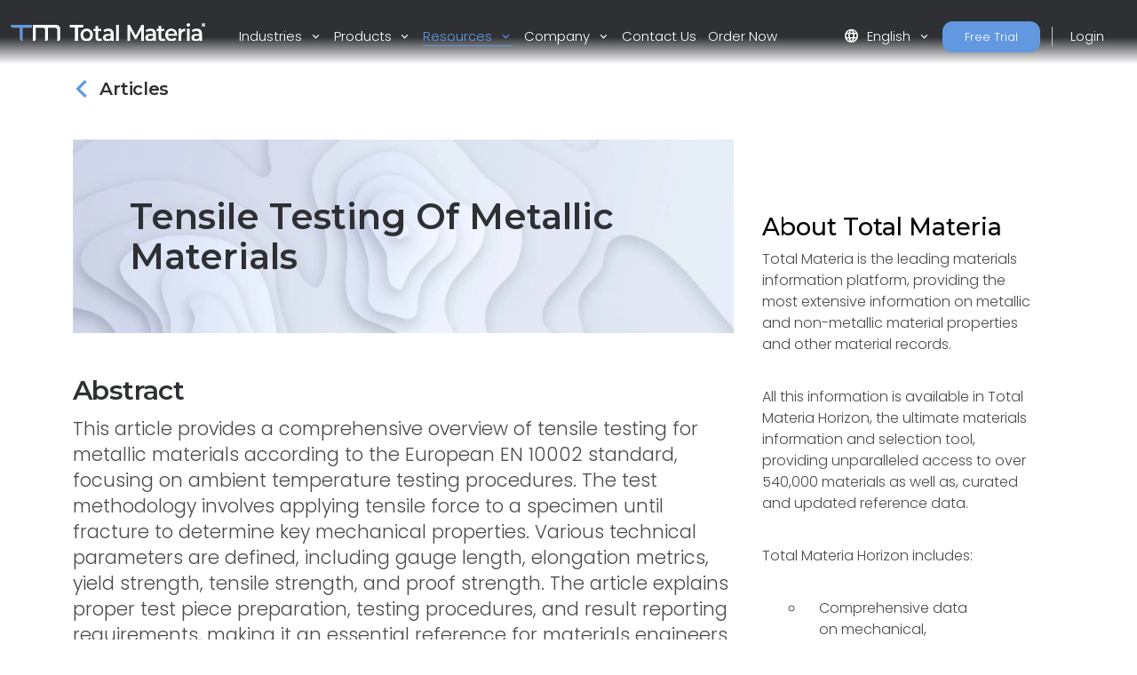

--- FILE ---
content_type: text/html; charset=utf-8
request_url: https://www.totalmateria.com/en-us/articles/tensile-testing-of-metallic-materials0/
body_size: 17717
content:
<!DOCTYPE html>
<head>
    <meta charset="UTF-8">
    <meta name="viewport" content="width=device-width, initial-scale=1, maximum-scale=1" />
    <link rel="apple-touch-icon" sizes="57x57" href="/img/favicon/totalmateria.ico/apple-icon-57x57.png" />
    <link rel="apple-touch-icon" sizes="60x60" href="/img/favicon/totalmateria.ico/apple-icon-60x60.png" />
    <link rel="apple-touch-icon" sizes="72x72" href="/img/favicon/totalmateria.ico/apple-icon-72x72.png" />
    <link rel="apple-touch-icon" sizes="76x76" href="/img/favicon/totalmateria.ico/apple-icon-76x76.png" />
    <link rel="apple-touch-icon" sizes="114x114" href="/img/favicon/totalmateria.ico/apple-icon-114x114.png" />
    <link rel="apple-touch-icon" sizes="120x120" href="/img/favicon/totalmateria.ico/apple-icon-120x120.png" />
    <link rel="apple-touch-icon" sizes="144x144" href="/img/favicon/greenline.ico/apple-icon-144x144.png" />
    <link rel="apple-touch-icon" sizes="152x152" href="/img/favicon/totalmateria.ico/apple-icon-152x152.png" />
    <link rel="apple-touch-icon" sizes="180x180" href="/img/favicon/totalmateria.ico/apple-icon-180x180.png" />
    <link rel="icon" type="image/png" sizes="192x192" href="/img/favicon/totalmateria.ico/android-icon-192x192.png" />
    <link rel="icon" type="image/png" sizes="32x32" href="/img/favicon/totalmateria.ico/favicon-32x32.png" />
    <link rel="icon" type="image/png" sizes="96x96" href="/img/favicon/totalmateria.ico/favicon-96x96.png" />
    <link rel="icon" type="image/png" sizes="16x16" href="/img/favicon/totalmateria.ico/favicon-16x16.png" />
    <link rel="manifest" href="/img/favicon/totalmateria.ico/manifest.json" />
    <title>tensile testing of metallic materials | Total Materia</title>
    <meta name="description" content="Explore the European EN 10002 standard for tensile testing of metallic materials, including terms, definitions, and designations for tests conducted at ambient temperature." />
        <meta name="keywords" content=" Tensile Testing, Metallic Materials, European EN 10002 Standard, Ambient Temperature, Mechanical Properties." />
    <meta name="msapplication-TileColor" content="#ffffff" />
    <meta name="msapplication-TileImage" content="/img/favicon/totalmateria.ico/ms-icon-144x144.png" />
    <meta name="theme-color" content="#ffffff" />
    <link rel="preconnect" href="https://fonts.googleapis.com">
    <link rel="preconnect" crossorigin href="https://fonts.gstatic.com">
    <link rel="stylesheet" href="https://fonts.googleapis.com/css2?family=Material&#x2B;Symbols&#x2B;Outlined" />
    <link rel="stylesheet" href="https://fonts.googleapis.com/css2?family=Montserrat:wght@200;400;500;600;700&amp;family=Poppins:wght@300;400;500;600&amp;display=swap">
    <link rel="stylesheet" href="https://cdnjs.cloudflare.com/ajax/libs/font-awesome/6.1.0/css/all.min.css">
    <link rel="stylesheet" href="/css/font-awesome.css" />
    <link rel="stylesheet" href="/css/aos.css" />
    <link rel="stylesheet" href="/css/tm-icons.css" />
    <link rel="stylesheet" href="/css/theme.css" />
    <link rel="stylesheet" defer href="https://cdnjs.cloudflare.com/ajax/libs/magnific-popup.js/1.1.0/magnific-popup.min.css">
    <script defer src="https://cdnjs.cloudflare.com/ajax/libs/magnific-popup.js/1.1.0/jquery.magnific-popup.min.js"></script>
    <!-- Data Layer Implementation -->
    <script>
        window.dataLayer = window.dataLayer || [{
            page: {
                info: getCurrentPageInfo()
            }
        }];

        function getCurrentPageInfo() {
            const culture = "en-US";
            const env = "Production";
            const baseUrl = "https://www.totalmateria.com";
            const shouldUseDynamicValues = "False" === "True";

            let canonicalUrl = "";
            let canonicalPath = "";

            try {
                if (shouldUseDynamicValues) {
                    const currentUrl = window.location.href;
                    const urlParts = currentUrl.split('/');

                    const domainIndex = 2;
                    const pathStartIndex = domainIndex + 1;

                    urlParts[0] = 'https:';
                    urlParts[domainIndex] = 'www.totalmateria.com';

                    if (pathStartIndex < urlParts.length) {
                        urlParts[pathStartIndex] = 'en-us';
                    } else {
                        urlParts.push('en-us');
                    }

                    canonicalUrl = urlParts.join('/');
                    canonicalPath = '/' + urlParts.slice(pathStartIndex).join('/');
                } else {
                    canonicalUrl = "https://webapp-tm-website-us.azurewebsites.net/en-us/articles/tensile-testing-of-metallic-materials0/";
                    if (canonicalUrl) {
                        const url = new URL(canonicalUrl);
                        const pathname = url.pathname;

                        canonicalUrl = baseUrl + pathname + url.search + url.hash;
                        const parts = pathname.split('/');
                        if (parts.length > 2 && parts[1].toLowerCase().includes('-')) {
                            canonicalPath = '/' + parts.slice(2).join('/');
                        }
                    }
                }
            } catch (e) {
                console.error('Error processing URL:', e);
            }

            return {
                language_version: culture,
                category_1: getPageCategory(),
                test_variant: getPageVariant(),
                canonical_url: canonicalUrl,
                canonical_path: canonicalPath,
                environment: env
            };
        }

        function getPageVariant() {
            const analyticsMarker = "";
            if (analyticsMarker && analyticsMarker !== "") {              
                return analyticsMarker;
            }
            const contentTypeAlias = "articlePage";
            const match = contentTypeAlias.toLowerCase().match(/v(\d+)$/);
            return match ? match[1] : "-";
        }

        function getPageCategory() {
            const choosePageType = "";
            const contentName = "articlePage";

            if (choosePageType && choosePageType !== "null") {
                return choosePageType;
            }
            return contentName === "home" ? "homepage" : contentName;
        }

        function getElementDetails(element, eventType) {
            const baseUrl = "https://www.totalmateria.com";
            let targetUrl = "";
            let isExternal = false;

            if (element.hasAttribute('href')) {
                targetUrl = element.href;
                isExternal = !targetUrl.includes(window.location.hostname);

                if (!isExternal) {
                    try {
                        const url = new URL(targetUrl);
                        targetUrl = baseUrl + url.pathname + url.search + url.hash;
                    } catch (e) {
                        console.error('Error processing URL:', e);
                    }
                }
            } else {

                try {
                    const currentUrl = new URL(window.location.href);
                    targetUrl = baseUrl + currentUrl.pathname + currentUrl.search + currentUrl.hash;
                    isExternal = false;

                    if (element.hasAttribute('data-url')) {
                        targetUrl = element.getAttribute('data-url');
                        isExternal = !targetUrl.includes(window.location.hostname);

                        if (!isExternal) {
                            const url = new URL(targetUrl);
                            targetUrl = baseUrl + url.pathname + url.search + url.hash;
                        }
                    }
                } catch (e) {
                    console.error('Error processing URL:', e);
                    targetUrl = window.location.href;
                }
            }

            const section = element.closest('header') ? 'header' :
                element.closest('footer') ? 'footer' :
                element.closest('nav') ? 'navigation' : 'content';

            const elementText = element.innerText.trim()
                .replace('arrow_right_alt', '')
                .replace('chevron_right', '')
                .replace('sync_alt', '')
                .trim() || element.getAttribute('aria-label') || 'Unknown';

            window.dataLayer.push({
                event: eventType,
                element: {
                    section: section,
                    CTA: elementText,
                    target_url: targetUrl,
                    element_id: element.id || '',
                    external_url: isExternal
                }
            });
        }

        function getValidationErrors(form) {
            const invalidFields = Array.from(form.querySelectorAll(':invalid'));
            return invalidFields.map(field => {
                const fieldName = field.name || field.id || 'unknown';
                return field.validity.valueMissing ? `${fieldName}_emp` : `${fieldName}_inc`;
            }).join('|');
        }

        function getFormName(form) {
            if (form.querySelector('input[type="password"]') ||
                form.id.includes('login') ||
                form.className.includes('login')) {
                return 'login form';
            }

            if (form.id.includes('register') ||
                form.className.includes('register') ||
                form.className.includes('registration')) {
                return 'registration form';
            }

            return form.getAttribute('name') || form.id || 'unknown form';
        }

        function handleClick(event) {
            const clickedElement = event.target.closest('a, button, [role="tab"], .tab');
            if (clickedElement) {
                if (clickedElement.matches('[role="tab"], .tab')) {
                    getElementDetails(clickedElement, 'tab_click');
                } else if (clickedElement.matches('a')) {
                    getElementDetails(clickedElement, 'link_click');
                } else if (clickedElement.matches('button')) {
                    getElementDetails(clickedElement, 'button_click');
                }
            }
        }

        document.addEventListener('DOMContentLoaded', function() {

            document.addEventListener('click', handleClick);

            document.addEventListener('click', function(event) {
                const target = event.target;
                if (target.matches('input, select:not(.select2-hidden-accessible), textarea')) {
                    const form = target.closest('form');
                    if (form) {
                        window.dataLayer.push({
                            event: 'form_interaction',
                            form: {
                                name: getFormName(form),
                                field_name: target.name || target.id || 'unknown'
                            }
                        });
                    }
                }
            });

            if (window.jQuery) {
                $(document).on('select2:select select2:unselect', function(event) {
                    const selectElement = event.target;
                    const form = selectElement.closest('form');

                    if (form) {
                        window.dataLayer.push({
                            event: 'form_interaction',
                            form: {
                                name: getFormName(form),
                                field_name: selectElement.name || selectElement.id || 'unknown'
                            }
                        });
                    }
                });
            }

            document.addEventListener('submit', function(event) {
                const form = event.target;
                if (form && form.tagName.toLowerCase() === 'form') {
                    const isValid = form.checkValidity();
                    const validationErrors = isValid ? '' : getValidationErrors(form);

                    window.dataLayer.push({
                        event: 'form_submit',
                        form: {
                            name: getFormName(form),
                            submit_status: isValid ? 'success' : 'error',
                            validation_errors: validationErrors
                        }
                    });
                }
            });
        });

        window.addEventListener('popstate', function() {
            window.dataLayer.push({
                page: {
                    info: getCurrentPageInfo()
                }
            });
        });

        const originalPushState = history.pushState;
        history.pushState = function() {
            originalPushState.apply(this, arguments);
            window.dataLayer.push({
                page: {
                    info: getCurrentPageInfo()
                }
            });
        };

        const originalReplaceState = history.replaceState;
        history.replaceState = function() {
            originalReplaceState.apply(this, arguments);
            window.dataLayer.push({
                page: {
                    info: getCurrentPageInfo()
                }
            });
        };
    </script>

    <script>
        (function (w, d, s, l, i) {
            w[l] = w[l] || []; w[l].push({
                'gtm.start':
                    new Date().getTime(), event: 'gtm.js'
            }); var f = d.getElementsByTagName(s)[0],
                j = d.createElement(s), dl = l != 'dataLayer' ? '&l=' + l : ''; j.async = true; j.src =
                    'https://www.googletagmanager.com/gtm.js?id=' + i + dl; f.parentNode.insertBefore(j, f);
        })(window, document, 'script', 'dataLayer', 'GTM-K2ZMC4GC');</script>
    <!-- End Google Tag Manager -->
    <script type="text/javascript">
        (function (c, l, a, r, i, t, y) {
            c[a] = c[a] || function () { (c[a].q = c[a].q || []).push(arguments) };
            t = l.createElement(r); t.async = 1; t.src = "https://www.clarity.ms/tag/" + i;
            y = l.getElementsByTagName(r)[0]; y.parentNode.insertBefore(t, y);
        })(window, document, "clarity", "script", "hyhqgr01zp");
    </script>

</head>
<script src="https://cdnjs.cloudflare.com/ajax/libs/jquery/3.6.1/jquery.min.js"></script>
<script>window.jQuery || document.write('<script src="/js/jquery.min.js"><\/script>')</script>
<script integrity="sha384-oBqDVmMz9ATKxIep9tiCxS/Z9fNfEXiDAYTujMAeBAsjFuCZSmKbSSUnQlmh/jp3" crossorigin="anonymous" src="https://cdn.jsdelivr.net/npm/@popperjs/core@2.11.6/dist/umd/popper.min.js"></script>
<script integrity="sha384-7VPbUDkoPSGFnVtYi0QogXtr74QeVeeIs99Qfg5YCF+TidwNdjvaKZX19NZ/e6oz" crossorigin="anonymous" src="https://cdn.jsdelivr.net/npm/bootstrap@5.2.1/dist/js/bootstrap.min.js"></script>
<script src="/js/slick.min.js"></script>
<script defer src="/js/aos.js"></script>
<script defer src="/js/custom.js"></script>
<script src="/js/pricing.js"></script>
    
<header id="header" class="fixed-top transparent">
    <nav class="navbar navbar-expand-xxl navbar-light gradient-blur-mask">
        <div class="container main-menu-container w-100 tm-main-menu-container" style="">
            <a href=/en-us/ class="logo" style="width:150px;">
                <picture class="logo">
                    <!-- Image for screens wider than 1400px -->
                    <source media="(min-width: 1400px)" srcset="/media/drrh1xqi/group-1.svg">
                    <!-- Image for screens between 740px and 1400px -->
                    <source media="(min-width: 740px)" srcset="/media/drrh1xqi/group-1.svg">
                    <!-- Default image for screens smaller than 740px -->
                    <img src="/media/vtkl3mzj/tm-logo-compact.webp" alt="TM Logo Compact (1)" class="negative ui">
                </picture>
            </a>
  <div class="d-flex ms-auto small-util-btns">
                <a class="nav-link order-link tff-small ms-auto me-3 tm-btn-transparent " id="bookAdemoSmall" aria-current="page" href="https://identity.totalmateria.com/en/register-free-trial" target="_blank">Free Trial</a>
                <a class="nav-link order-link tff-small ms-auto me-3 tm-btn-transparent " id="loginSmall" aria-current="page" target="_blank" href="https://identity.totalmateria.com/en/login" style="font-size: 16px;padding-left: 1rem; padding-right: 1rem;background-color:transparent;">Login</a>
            </div>
            <button class="navbar-toggler" type="button" data-bs-toggle="collapse" data-bs-target="#navbarToggler" aria-controls="navbarToggler" aria-expanded="false" aria-label="Toggle navigation">
                <span class="navbar-toggler-icon"></span>
            </button>           
            <div class="collapse navbar-collapse" id="navbarToggler">
                    <ul class="navbar-nav me-auto mx-xxl-auto mb-2 mb-lg-0 flex-grow-0">
                    <li class="nav-item dropdown">
                        <a class="nav-link dropdown-toggle " href="#" role="button" data-bs-toggle="dropdown" aria-expanded="false">
                            Industries
                        </a>
                        <div class="dropdown-menu solutions-menu">
                            <div class="container">
                                <div class="row">
                                    <div class="col-12 col-xxl-6 solution-divider menu-padding-80">
                                        <strong class="position-relative">Industries we Serve</strong>
                                        <div class="row">
                                                <div class="col-xxl-6">
                                                    <ul>
                                                            <li><a href="/en-us/academia-and-research/">Academia &amp; Research</a></li>
                                                            <li><a href="/en-us/aerospace-and-defense/">Aerospace &amp; Defense</a></li>
                                                            <li><a href="/en-us/energy-and-utilities/">Energy &amp; Utilities</a></li>
                                                            <li><a href="/en-us/healthcare/">Healthcare</a></li>
                                                            <li><a href="/en-us/heavy-industry/">Heavy Industry</a></li>
                                                    </ul>
                                                </div>
                                                    <div class="col-xxl-6">
                                                        <ul>
                                                                <li><a href="/en-us/high-tech/">High-Tech</a></li>
                                                                <li><a href="/en-us/inspection-and-analysis/">Inspection &amp; Analysis</a></li>
                                                                <li><a href="/en-us/marine-and-offshore/">Marine &amp; Offshore</a></li>
                                                                <li><a href="/en-us/materials-and-chemicals/">Materials &amp; Chemicals</a></li>
                                                                <li><a href="/en-us/transport-and-mobility/">Transport &amp; Mobility</a></li>
                                                        </ul>
                                                    </div>
                                        </div>
                                    </div>
                                    <div class="col-12 col-xxl-6 menu-padding-80">
                                        <strong class="position-relative">Industry Challenges</strong>
                                        <div class="row">
                                                <div class="col-xxl-6">
                                                    <ul>
                                                            <li><a href="/en-us/materials-data-management/">Materials Data Management</a></li>
                                                            <li><a href="/en-us/machine-learning-for-materials/">Machine Learning for Materials</a></li>
                                                            <li><a href="/en-us/reducing-carbon-footprint/">Reducing Carbon Footprint</a></li>
                                                            <li><a href="/en-us/navigating-material-compliance/">Navigating Material Compliance</a></li>
                                                            <li><a href="/en-us/supply-chain-complexities/">Supply Chain Complexities</a></li>
                                                    </ul>
                                                </div>
                                                    <div class="col-xxl-6">
                                                        <ul>
                                                                <li><a href="/en-us/referenced-material-data/">Referenced Material Data</a></li>
                                                                <li><a href="/en-us/material-selection/">Material Selection</a></li>
                                                                <li><a href="/en-us/material-identification/">Material Identification</a></li>
                                                        </ul>
                                                    </div>
                                        </div>
                                    </div>
                                </div>
                            </div>
                        </div>
                    </li>

                    <li class="nav-item dropdown">
                        <a class="nav-link dropdown-toggle " href="#" role="button" data-bs-toggle="dropdown" aria-expanded="false">
                            Products
                        </a>
                        <div class="dropdown-menu products-menu industries-menu">
                            <div class="container">
                                <div class="row">
                                    <div class="col-xxl-3 d-flex flex-column justify-content-between solution-divider menu-padding-80 products-menu-containers">
                                            <strong class="position-relative">Platform</strong>
                                            <ul class="tm-menu-products overview-pricing">
                                                    <li class="menu-item-pricing">
                                                        <a class="product-menu-item pricing-product-menu-item" href="/en-us/products/">
                                                            Platform Overview
                                                        </a>
                                                    </li>
                                                <li>
                                                        <a class="product-menu-item" href="/en-us/pricing/" >
                                                            Pricing
                                                    </a>
                                                </li>
                                            </ul>
                                    </div>
                                    <div class="col-xxl-9 menu-padding-80">
                                            <strong class="position-relative">Products</strong>
                                            <ul class="tm-menu-products" style="display:flex; flex-wrap:nowrap;">
                                                    <li style="display: inline-block;margin-right:1rem;">
                                                        <a class="product-menu-item" href="/en-us/horizon/">
                                                            <i class="prod-icon horizon-icon "></i>
                                                            Horizon
                                                        </a>
                                                    </li>
                                                    <li style="display: inline-block;margin-right:1rem;">
                                                        <a class="product-menu-item" href="/en-us/integrator/">
                                                            <i class="prod-icon integrator-icon "></i>
                                                            Integrator
                                                        </a>
                                                    </li>
                                                    <li style="display: inline-block;margin-right:1rem;">
                                                        <a class="product-menu-item" href="/en-us/predictor/">
                                                            <i class="prod-icon predictor-icon "></i>
                                                            Predictor
                                                        </a>
                                                    </li>
                                                    <li style="display: inline-block;margin-right:1rem;">
                                                        <a class="product-menu-item" href="/en-us/green-line/">
                                                            <i class="prod-icon green-line-icon "></i>
                                                            Green Line
                                                        </a>
                                                    </li>
                                            </ul>
                                    </div>
                                </div>
                            </div>
                        </div>
                    </li>

                    <li class="nav-item dropdown">
                        <a class="nav-link dropdown-toggle active" href="#" role="button" data-bs-toggle="dropdown" aria-expanded="false">
                            Resources
                        </a>
                        <div class="dropdown-menu resources-menu">
                            <div class="container">
                                <div class="row menu-padding-80">
                                    <div class="col-12 col-lg-3">

                                                <strong class="title">Learn</strong>
                                                <ul>
                                                            <li><a href=/en-us/articles/>Articles</a></li>
                                                            <li><a href=/en-us/customer-stories/>Customer Stories</a></li>
                                                            <li><a href=/en-us/material-basics-properties/>Material Basics</a></li>
                                                            <li><a href=/en-us/documentation/>Documentation</a></li>
                                                            <li><a href=/en-us/news-and-events/>News And Events</a></li>
                                                            <li><a href=/en-us/faq/>FAQs</a></li>
                                                </ul>
                                    </div>
                                            <div class="col-12 col-lg-4">
                                                <a href=/en-us/guided-tours/ class="resources-title-link">
                                                    <strong class="position-relative">Guided Tours</strong>
                                                    <br>
                                                    <u>View All</u>
                                                </a>
                                                        <div class="resources-articles-menu">
                                                            <a href="/en-us/watch-now-page/?watchNowTypeKey=ad099bf3-26d6-4282-a0c8-4f89ec054fb5&amp;cardId=9aacdad2-1bae-4531-ae2e-623ced0514e0&amp;watchNowChildsType=gudiedToursPageCard" class="resource-link">
                                                                <div class="row align-items-end">
                                                                    <div class="col-12 col-lg-auto">
                                                                        <figure class="article-image zoom">
                                                                            <img src=/media/mt5pkbgb/co2-video-cover.webp alt="Co2 Video Cover" style="max-width:100px;" />
                                                                        </figure>
                                                                    </div>
                                                                    <div class="col-12 col-lg-auto my-auto">
                                                                        <span>Carbon Footprint</span>
                                                                    </div>
                                                                </div>
                                                            </a>
                                                        </div>
                                                        <div class="resources-articles-menu">
                                                            <a href="/en-us/watch-now-page/?watchNowTypeKey=ad099bf3-26d6-4282-a0c8-4f89ec054fb5&amp;cardId=e83f9767-92f5-410c-aab2-604649af9fbb&amp;watchNowChildsType=gudiedToursPageCard" class="resource-link">
                                                                <div class="row align-items-end">
                                                                    <div class="col-12 col-lg-auto">
                                                                        <figure class="article-image zoom">
                                                                            <img src=/media/hdqj4vqo/horizon-video-cover.webp alt="Horizon Video Cover" style="max-width:100px;" />
                                                                        </figure>
                                                                    </div>
                                                                    <div class="col-12 col-lg-auto my-auto">
                                                                        <span>Mechanical Properties</span>
                                                                    </div>
                                                                </div>
                                                            </a>
                                                        </div>
                                            </div>
                                            <div class="col-12 col-lg-4">
                                                <a href=/en-us/webinars-recordings/ class="resources-title-link">
                                                    <strong class="position-relative">Webinars</strong>
                                                    <br>
                                                    <u>View All</u>
                                                </a>
                                                        <div class="resources-articles-menu">
                                                            <a href="/en-us/watch-now-page/?watchNowTypeKey=4a1f89c8-34a0-446c-8c2f-4676ea341283&amp;cardId=2e476af0-edbc-4cc0-9292-ec53c1cde177&amp;watchNowChildsType=webinarsPageCard" class="resource-link">
                                                                <div class="row align-items-end">
                                                                    <div class="col-12 col-lg-auto">
                                                                        <figure class="article-image zoom">
                                                                            <img src=/media/ik5hude3/global-webinar-header.jpg alt="Global Webinar Header" style="max-width:100px;" />
                                                                        </figure>
                                                                    </div>
                                                                    <div class="col-12 col-lg-auto my-auto">
                                                                        <span>General Total Materia Webinar</span>
                                                                    </div>
                                                                </div>
                                                            </a>
                                                        </div>
                                                        <div class="resources-articles-menu">
                                                            <a href="/en-us/watch-now-page/?watchNowTypeKey=4a1f89c8-34a0-446c-8c2f-4676ea341283&amp;cardId=5b49b1ef-2902-4ca8-9f92-56a8825b52a6&amp;watchNowChildsType=webinarsPageCard" class="resource-link">
                                                                <div class="row align-items-end">
                                                                    <div class="col-12 col-lg-auto">
                                                                        <figure class="article-image zoom">
                                                                            <img src=/media/2i5fgnju/green-line-webinar-header.jpg alt="Green Line Webinar Header" style="max-width:100px;" />
                                                                        </figure>
                                                                    </div>
                                                                    <div class="col-12 col-lg-auto my-auto">
                                                                        <span>Green Line Webinar</span>
                                                                    </div>
                                                                </div>
                                                            </a>
                                                        </div>
                                            </div>
                                </div>
                            </div>
                        </div>
                    </li>
                  

                    <li class="nav-item dropdown">
                        <a class="nav-link dropdown-toggle " href="#" role="button" data-bs-toggle="dropdown" aria-expanded="false">
                            Company
                        </a>
                        <div class="dropdown-menu products-menu tm-company-menu industries-menu">
                            <div class="container">
                                <div class="row ">
                                    <div class="col-auto menu-padding-80 w-100">
                                        <strong> Company</strong>
                                            <ul class="d-flex company-menu justify-content-between">
                                                    <li>
                                                        <a class="position-relative" href=/en-us/about-us/>About Us</a>
                                                    </li>
                                                    <li>
                                                        <a class="position-relative" href=/en-us/trust-and-security/>Trust and Security</a>
                                                    </li>
                                                    <li>
                                                        <a class="position-relative" href=/en-us/partners/>Partners</a>
                                                    </li>
                                                    <li>
                                                        <a class="position-relative" href=/en-us/customers/>Customers</a>
                                                    </li>
                                                    <li>
                                                        <a class="position-relative" href=/en-us/locations/>Locations</a>
                                                    </li>
                                            </ul>
                                    </div>
                                </div>
                            </div>
                        </div>
                    </li>
                    <li class="nav-item">
                        <a class="nav-link " href=/en-us/contact-us/ aria-disabled="true">Contact Us</a>
                    </li>
                        <li class="nav-item">
                            <a class="nav-link " href=/en-us/order-now/ aria-disabled="true">Order Now</a>
                        </li>
                </ul>
                    <ul class="navbar-nav me-auto mb-2 mb-lg-0 flex-grow-0 mx-xxl-auto" style=" ">
                        <li class="nav-item dropdown" style="">
                            <a class="nav-link dropdown-toggle" href="#" role="button" data-bs-toggle="dropdown" aria-expanded="false">
                                <span class="material-symbols-outlined">language</span>English
                            </a>
                            <div class="dropdown-menu languages-menu">
                                <div class="lng-label">
                                    <strong class="lang-title">CHOOSE LANGUAGE</strong>
                                </div>
                                <ul>
                                                        <li class="current language-selector" data-lang="en-us ">
                                                            <a href="/en-us/articles/tensile-testing-of-metallic-materials0/">English</a>
                                                        </li>
                                                        <li class="language-selector" data-lang="de ">
                                                            <a href="/de/articles/tensile-testing-of-metallic-materials0/">Deutsch</a>
                                                        </li>
                                                        <li class="language-selector" data-lang="fr ">
                                                            <a href="/fr/articles/tensile-testing-of-metallic-materials0/">Fran&#xE7;ais</a>
                                                        </li>
                                                        <li class="language-selector" data-lang="it ">
                                                            <a href="/it/articles/tensile-testing-of-metallic-materials0/">Italiano</a>
                                                        </li>
                                                        <li class="language-selector" data-lang="es ">
                                                            <a href="/es/articles/tensile-testing-of-metallic-materials0/">Espa&#xF1;ol</a>
                                                        </li>
                                                        <li class="language-selector" data-lang="pt ">
                                                            <a href="/pt/articles/tensile-testing-of-metallic-materials0/">Portugu&#xEA;s</a>
                                                        </li>
                                                        <li class="language-selector" data-lang="pl ">
                                                            <a href="/pl/articles/tensile-testing-of-metallic-materials0/">Polski</a>
                                                        </li>
                                                        <li class="language-selector" data-lang="tr ">
                                                            <a href="/tr/articles/tensile-testing-of-metallic-materials0/">T&#xFC;rk&#xE7;e</a>
                                                        </li>
                                                        <li class="language-selector" data-lang="ru ">
                                                            <a href="/ru/articles/tensile-testing-of-metallic-materials0/">&#x420;&#x443;&#x441;&#x441;&#x43A;&#x438;&#x439;</a>
                                                        </li>
                                                        <li class="language-selector" data-lang="ja ">
                                                            <a href="/ja/articles/tensile-testing-of-metallic-materials0/">&#x65E5;&#x672C;&#x8A9E;</a>
                                                        </li>
                                                        <li class="language-selector" data-lang="zh ">
                                                            <a href="/zh/articles/tensile-testing-of-metallic-materials0/">&#x4E2D;&#x6587;</a>
                                                        </li>
                                </ul>
                            </div>
                        </li>
                            <li class="nav-item">
                                <a class="nav-link order-link mt-xxl-0 mt-3 tm-btn-transparent " id="bookAdemo" aria-current="page" href="https://identity.totalmateria.com/en/register-free-trial" target="_blank">Free Trial</a>
                            </li>
                            <li class="nav-item me-xxl-0">
                                <a class="nav-link login-link" target="_blank" href="https://identity.totalmateria.com/en/login">Login</a>
                            </li>
                    </ul>
               
                 </div>
        </div>
    </nav>
</header>
    <html dir="ltr" lang="en">
<body class="article">
    <noscript>
    <iframe src="https://www.googletagmanager.com/ns.html?id=GTM-K2ZMC4GC"
            height="0" width="0" style="display:none;visibility:hidden"></iframe>
</noscript>
    <section class="article-top">
        <div class="container article-sidebar-cta">
            <div class="flex-2">
                <div class="text-left articles-panel">
                    <ol class="breadcrumbs" itemscope itemtype="https://schema.org/BreadcrumbList">
                                <li itemprop="itemListElement" itemscope itemtype="https://schema.org/ListItem">
                                    <a itemprop="item" class="d-flex" href=/en-us/articles/>
                                        <span class="material-symbols-outlined back-articles" style="margin-left:-10px !important;">chevron_left</span> <span itemprop="name" class="category-title d-flex align-items-center">Articles</span>
                                    </a>
                                </li>
                    </ol>
                </div>
                <div class="row">
                    <div class="col-12">
                        <h1 class="article-title" style="background-image:url(/media/lwofqcgg/article-banner.webp);" itemprop="name">Tensile Testing Of Metallic Materials</h1>
                        <div>
                            <div class="intro-text" itemprop="abstract">
                                <h2>Abstract</h2>
                                <p><p>This article provides a comprehensive overview of tensile testing for metallic materials according to the European EN 10002 standard, focusing on ambient temperature testing procedures. The test methodology involves applying tensile force to a specimen until fracture to determine key mechanical properties. Various technical parameters are defined, including gauge length, elongation metrics, yield strength, tensile strength, and proof strength. The article explains proper test piece preparation, testing procedures, and result reporting requirements, making it an essential reference for materials engineers and quality control professionals conducting standardized tensile evaluations of metals.</p></p>
                            </div>
                            <hr />
                            <h2>Introduction to Tensile Testing Standards</h2>
<p>Tensile testing of metallic materials is specified according to European EN 10002 standard. This standard consists of five parts:</p>
<ul>
<li><strong>EN 10002-1</strong> - Method of testing at ambient temperature</li>
<li><strong>EN 10002-2</strong> - Verification of the force measuring system of the tensile testing machine</li>
<li><strong>EN 10002-3</strong> - Calibration of force proving instruments used for the verification of uniaxial testing machines</li>
<li><strong>EN 10002-4</strong> - Verification of extensometers used in uniaxial testing</li>
<li><strong>EN 10002-5</strong> - Method of testing at elevated temperatures</li>
</ul>
<p></p>
<p>This article describes the terms, definitions, and designations for tensile tests conducted at ambient temperature. The test involves straining a test piece in tension, generally to fracture, for the purpose of determining fundamental mechanical properties of the material.</p>
<h2>Key Terminology and Definitions</h2>
<p>For the purpose of this European Standard, the following terms and definitions apply:</p>
<p><strong>Gauge length (L)</strong> - length of the cylindrical or prismatic portion of the test piece on which elongation is measured. In particular, a distinction is made between:</p>
<ul>
<li style="list-style-type: none;">
<ul>
<li>Original gauge length (Lo) - gauge length before application of force</li>
<li>Final gauge length (Lu) - gauge length after rupture of the test piece</li>
</ul>
</li>
</ul>
<p></p>
<p><strong>Parallel length (Lc)</strong> - parallel portion of the reduced section of the test piece</p>
<p><strong>Elongation</strong> - increase in the original gauge length (Lo) at any moment during the test</p>
<p><strong>Percentage elongation</strong> - elongation expressed as a percentage of the original gauge length (Lo)</p>
<p><strong>Percentage permanent elongation</strong> - increase in the original gauge length of a test piece after removal of a specified stress, expressed as a percentage of the original gauge length (Lo)</p>
<p><strong>Percentage elongation after fracture (A)</strong> - permanent elongation of the gauge length after fracture (Lu - Lo), expressed as a percentage of the original gauge length (Lo). For proportional test pieces, where the original gauge length differs from 5.65√So, the symbol A should be supplemented by an index indicating the coefficient of proportionality used (A11,3 for Lo=11.3√So) or by an index indicating the original gauge length (A80 mm for Lo=80 mm)</p>
<p><strong>Percentage elongation at maximum force</strong> - increase in the gauge length of the test piece at maximum force, expressed as a percentage of the original gauge length (Lo)</p>
<p><strong>Extensometer gauge length (Le)</strong> - length of the parallel portion of the test piece used for the measurement of extension by means of an extensometer</p>
<p><strong>Extension</strong> - increase in the extensometer gauge length (Le) at a given moment of the test</p>
<p><strong>Percentage permanent extension</strong> - increase in the extensometer gauge length, after removal from the test piece of a specified stress, expressed as a percentage of the extensometer gauge length (Le)</p>
<p><strong>Percentage yield point extension (Ae)</strong> - in discontinuous yielding materials, the extension between the start of yielding and the start of uniform work hardening</p>
<p><strong>Percentage reduction of area (Z)</strong> - maximum change in cross-sectional area which has occurred during the test (So - Su) expressed as a percentage of the original cross-sectional area (So)</p>
<p><strong>Maximum force (Fm)</strong> - the greatest force which the test piece withstands during the test once the yield point has been passed. For materials without a yield point, it is the maximum value during the test</p>
<p><strong>Stress</strong> - force at any moment during the test divided by the original cross-sectional area (So) of the test piece</p>
<p><strong>Tensile strength (Rm)</strong> - stress corresponding to the maximum force (Fm)</p>
<p><strong>Yield strength</strong> - when the metallic material exhibits a yield phenomenon, stress corresponding to the point reached during the test at which plastic deformation occurs without any increase in the force. A distinction is made between:</p>
<ul>
<ul>
<li><strong>Upper yield strength (ReH)</strong> - value of stress at the moment when the first decrease in force is observed</li>
<li><strong>Lower yield strength (ReL)</strong> - lowest value of stress during plastic yielding, ignoring any initial transient effects</li>
</ul>
</ul>
<p></p>
<p><strong>Proof strength, non-proportional extension (Rp)</strong> - stress at which a non-proportional extension is equal to a specified percentage of the extensometer gauge length (Le). The symbol used is followed by the suffix giving the prescribed percentage, such as Rp0,2</p>
<p><strong>Proof strength, total extension (Rt)</strong> - stress at which total extension (elastic extension plus plastic extension) is equal to a specified percentage of the extensometer gauge length (Le). The symbol used is followed by the suffix giving the prescribed percentage, such as Rt0,5</p>
<p><strong>Permanent set strength (Rr)</strong> - stress at which, after removal of force, a specified permanent elongation or extension expressed respectively as a percentage of the original gauge length (Lo) or extensometer gauge length (Le) has not been exceeded</p>
<p><strong>Fracture</strong> - phenomenon which is deemed to occur when total separation of the test piece occurs or force decreases to become nominally zero</p>
<p></p>
<h2>Test Piece Specifications and Preparation</h2>
<p>The shape and dimensions of test pieces depend on the shape and dimensions of the metallic product from which they are taken (Figure 1). Their cross-section may be circular, square, rectangular, annular or, in special cases, of some other shape. The test piece is usually obtained by machining a sample from the product, a pressed blank, or casting. However, products of constant cross-section and as-cast test pieces may be tested without being machined.</p>
<p><strong>Table 1.</strong> Symbols and designations of the test piece</p>
<table border="2" width="100%" style="width: 100%;">
<tbody>
<tr valign="Middle" style="background-color: #012935; color: #ffffff;">
<td width="10%" align="center" style="width: 10.4113%;"><strong>Reference (Figure1)</strong></td>
<td align="center" style="width: 7.84062%;"><strong>Symbol</strong></td>
<td width="8%" align="center" style="width: 7.96915%;"><strong>Unit</strong></td>
<td style="width: 73.7789%;"><strong>Designation</strong></td>
</tr>
<tr>
<td align="center" style="width: 10.4113%;">1.</td>
<td align="center" style="width: 7.84062%;">a</td>
<td align="center" style="width: 7.96915%;">mm</td>
<td style="width: 73.7789%;">Thickness of a flat test piece or wall thickness of a tube</td>
</tr>
<tr>
<td align="center" style="width: 10.4113%;">2.</td>
<td align="center" style="width: 7.84062%;">b</td>
<td align="center" style="width: 7.96915%;">mm</td>
<td style="width: 73.7789%;">Width of the parallel length of a flat test piece or average width of the longitudinal strip taken from a tube or width of flat wire</td>
</tr>
<tr>
<td align="center" style="width: 10.4113%;">3.</td>
<td align="center" style="width: 7.84062%;">d</td>
<td align="center" style="width: 7.96915%;">mm</td>
<td style="width: 73.7789%;">Diameter of the parallel length of a circular test piece, or diameter of round wire or internal diameter of a tube</td>
</tr>
<tr>
<td align="center" style="width: 10.4113%;">4.</td>
<td align="center" style="width: 7.84062%;">D</td>
<td align="center" style="width: 7.96915%;">mm</td>
<td style="width: 73.7789%;">External diameter of a tube</td>
</tr>
<tr>
<td align="center" style="width: 10.4113%;">5.</td>
<td align="center" style="width: 7.84062%;">L<sub>o</sub></td>
<td align="center" style="width: 7.96915%;">mm</td>
<td style="width: 73.7789%;">Original gauge length</td>
</tr>
<tr>
<td align="center" style="width: 10.4113%;">-</td>
<td align="center" style="width: 7.84062%;">L`<sub>o</sub></td>
<td align="center" style="width: 7.96915%;">mm</td>
<td style="width: 73.7789%;">Initial gauge length for determination of A<sub>g</sub></td>
</tr>
<tr>
<td align="center" style="width: 10.4113%;">6.</td>
<td align="center" style="width: 7.84062%;">L<sub>c</sub></td>
<td align="center" style="width: 7.96915%;">mm</td>
<td style="width: 73.7789%;">Parallel length</td>
</tr>
<tr>
<td align="center" style="width: 10.4113%;">-</td>
<td align="center" style="width: 7.84062%;">L<sub>e</sub></td>
<td align="center" style="width: 7.96915%;">mm</td>
<td style="width: 73.7789%;">Extensometer gauge length</td>
</tr>
<tr>
<td align="center" style="width: 10.4113%;">7.</td>
<td align="center" style="width: 7.84062%;">L<sub>t</sub></td>
<td align="center" style="width: 7.96915%;">mm</td>
<td style="width: 73.7789%;">Total length of test piece</td>
</tr>
<tr>
<td align="center" style="width: 10.4113%;">8.</td>
<td align="center" style="width: 7.84062%;">L<sub>u</sub></td>
<td align="center" style="width: 7.96915%;">mm</td>
<td style="width: 73.7789%;">Final gauge length after fracture</td>
</tr>
<tr>
<td align="center" style="width: 10.4113%;">-</td>
<td align="center" style="width: 7.84062%;">L`<sub>u</sub></td>
<td align="center" style="width: 7.96915%;">mm</td>
<td style="width: 73.7789%;">Final gauge length after fracture for determination of A<sub>g</sub></td>
</tr>
<tr>
<td align="center" style="width: 10.4113%;">9.</td>
<td align="center" style="width: 7.84062%;">S<sub>o</sub></td>
<td align="center" style="width: 7.96915%;">mm<sup>2</sup></td>
<td style="width: 73.7789%;">Original cross-sectional area of the parallel length</td>
</tr>
<tr>
<td align="center" style="width: 10.4113%;">10.</td>
<td align="center" style="width: 7.84062%;">S<sub>u</sub></td>
<td align="center" style="width: 7.96915%;">mm<sup>2</sup></td>
<td style="width: 73.7789%;">Minimum cross-sectional area after fracture</td>
</tr>
<tr>
<td align="center" style="width: 10.4113%;">-</td>
<td align="center" style="width: 7.84062%;">k</td>
<td align="center" style="width: 7.96915%;">-</td>
<td style="width: 73.7789%;">Coefficient of proportionality</td>
</tr>
<tr>
<td align="center" style="width: 10.4113%;">11.</td>
<td align="center" style="width: 7.84062%;">Z</td>
<td align="center" style="width: 7.96915%;">%</td>
<td style="width: 73.7789%;">Percentage reduction of area: (S<sub>o</sub> - S<sub>u</sub>) / S<sub>o</sub> x 100</td>
</tr>
<tr>
<td align="center" style="width: 10.4113%;">12.</td>
<td align="center" style="width: 7.84062%;">-</td>
<td align="center" style="width: 7.96915%;">-</td>
<td style="width: 73.7789%;">Gripped ends</td>
</tr>
</tbody>
</table>
<p></p>
<p><img src="/images/Articles/S_Fig95_1.gif" border="0" alt="" width="400px"></p>
<p><strong>Figure 1:</strong> Typical standard test piece</p>
<h2>Testing Procedure and Measurement</h2>
<p>The test piece shall be held by suitable means such as wedges, screwed grips, parallel jaw faces, shouldered holders, etc. Every effort should be made to ensure that pieces are held in such a way that the tension is applied as axially as possible to minimize bending. This is particularly important when testing brittle materials or when determining proof or yield strength.<br><br>For determination of percentage elongation, the two broken test pieces are carefully fitted back together so that their axes lie in a straight line. Elongation after fracture shall be determined to the nearest 0.25 mm with a measuring device with sufficient resolution, and the value of percentage elongation after fracture shall be rounded to the nearest 0.5%.</p>
<p><strong>Table 2.</strong> Different types of elongation</p>
<table border="2" width="100%">
<tbody>
<tr valign="Middle" style="background-color: #012935; color: #ffffff;">
<td width="10%" align="center"><strong>Reference (Figure 2)</strong></td>
<td align="center"><strong>Symbol</strong></td>
<td width="8%" align="center"><strong>Unit</strong></td>
<td align="center"><strong>Elongation</strong></td>
</tr>
<tr>
<td align="center">13.</td>
<td align="center">-</td>
<td align="center">mm</td>
<td>Elongation after fracture: L<sub>u</sub> - L<sub>o</sub></td>
</tr>
<tr>
<td align="center">14.</td>
<td align="center">A</td>
<td align="center">%</td>
<td>Percentage elongation after fracture: (L<sub>u</sub> - L<sub>o</sub>) / L<sub>o</sub> x 100</td>
</tr>
<tr>
<td align="center">15.</td>
<td align="center">A<sub>e</sub></td>
<td align="center">%</td>
<td>Percentage yield point extension</td>
</tr>
<tr>
<td align="center">-</td>
<td align="center">L<sub>m</sub></td>
<td align="center">mm</td>
<td>Extension at maximum force</td>
</tr>
<tr>
<td align="center">16.</td>
<td align="center">A<sub>g</sub></td>
<td align="center">%</td>
<td>Percentage non-proportional elongation at maximum force (F<sub>m</sub>)</td>
</tr>
<tr>
<td align="center">17.</td>
<td align="center">A<sub>gt</sub></td>
<td align="center">%</td>
<td>Percentage total elongation at maximum force (F<sub>m</sub>)</td>
</tr>
<tr>
<td align="center">18.</td>
<td align="center">A<sub>t</sub></td>
<td align="center">%</td>
<td>Percentage total elongation at fracture</td>
</tr>
<tr>
<td align="center">19.</td>
<td align="center">-</td>
<td align="center">%</td>
<td>Specified percentage non-proportional extension</td>
</tr>
<tr>
<td align="center">20.</td>
<td align="center">-</td>
<td align="center">%</td>
<td>Percentage total extension</td>
</tr>
<tr>
<td align="center">21.</td>
<td align="center">-</td>
<td align="center">%</td>
<td>Specified percentage permanent set extension or elongation</td>
</tr>
</tbody>
</table>
<p></p>
<p><img src="/images/Articles/S_Fig95_2.gif" border="0" alt="" width="500px"></p>
<p><strong>Figure 2:</strong> Definitions of elongation</p>
<h2>Strength Parameters and Result Interpretation</h2>
<p>The designations and related curves for yield, proof, and tensile strength are provided in Table 3 and illustrated in Figure 3.</p>
<p><strong>Table 3.</strong> Symbols and designations for different types of strength</p>
<table border="2" width="100%">
<tbody>
<tr valign="Middle" style="background-color: #012935; color: #ffffff;">
<td width="10%" align="center"><strong>Reference (Figure 3)</strong></td>
<td align="center"><strong>Symbol</strong></td>
<td width="8%" align="center"><strong>Unit</strong></td>
<td align="center"><strong>Force and strength</strong></td>
</tr>
<tr>
<td align="center">22.</td>
<td align="center">F<sub>m</sub></td>
<td align="center">N</td>
<td>Maximum force</td>
</tr>
<tr>
<td align="center">-</td>
<td align="center">-</td>
<td align="center">-</td>
<td>Yield strength -Proof strength -Tensile strength</td>
</tr>
<tr>
<td align="center">23.</td>
<td align="center">R<sub>eH</sub></td>
<td align="center">MPa</td>
<td>Upper yield strength</td>
</tr>
<tr>
<td align="center">24.</td>
<td align="center">R<sub>eL</sub></td>
<td align="center">MPa</td>
<td>Lower yield strength</td>
</tr>
<tr>
<td align="center">25.</td>
<td align="center">R<sub>m</sub></td>
<td align="center">MPa</td>
<td>Tensile strength</td>
</tr>
<tr>
<td align="center">26.</td>
<td align="center">R<sub>p</sub></td>
<td align="center">MPa</td>
<td>Proof strength, non-proportional extension</td>
</tr>
<tr>
<td align="center">27.</td>
<td align="center">R<sub>r</sub></td>
<td align="center">MPa</td>
<td>Permanent set strength</td>
</tr>
<tr>
<td align="center">28.</td>
<td align="center">R<sub>t</sub></td>
<td align="center">MPa</td>
<td>Proof strength, total extension</td>
</tr>
<tr>
<td align="center">-</td>
<td align="center">E</td>
<td align="center">MPa</td>
<td>Modulus of elasticity</td>
</tr>
</tbody>
</table>
<p></p>
<p><img src="/images/Articles/S_Fig95_3.gif" border="0" alt="" width="600px"></p>
<p></p>
<p><strong>Figure 3:</strong>&nbsp;Definitions of upper and lower yield strengths for different types of curves</p>
<h2>Test Reporting Requirements</h2>
<p>The test report shall contain:</p>
<ul>
<ul>
<li>Reference to the standard</li>
<li>Identification of the test piece</li>
<li>Specified material</li>
<li>Type of the test piece</li>
<li>Location and direction of sampling test pieces</li>
<li>Test results</li>
</ul>
</ul>
<p></p>
<p>In the absence of sufficient data on all types of metallic materials, it is not possible, at present, to fix values of uncertainty for the different properties measured by tensile testing.</p>
                        </div>
                    </div>
                    <div class="col-12 mb-4">
                        <span style="font-style:italic">January, 2003</span>
                    </div>
                </div>
                <div class="content-network">
                </div>
            </div>
                <div class="promo-article-bar">
                    <div>
                        <section class="tm-mat-promo">
                            <div class="row px-0 mx-0 tm-skyline-material pt-5rem">
                                <div class="tm-free-trial-card">
                                    <div class="col-12">
                                        <h3>
                                            About Total Materia
                                        </h3>
                                    </div>
                                    <div class="col-12 sidebar-facts">
                                        <p>Total Materia is the leading materials information platform, providing the most extensive information on metallic and non-metallic material properties and other material records.</p>
<p>All this information is available in Total Materia Horizon, the ultimate materials information and selection tool, providing unparalleled access to over 540,000 materials as well as, curated and updated reference data.</p>
<p>Total Materia Horizon includes:</p>
<ul>
<li>Comprehensive data on mechanical, physical properties</li>
<li>&gt;80 Global standards and their equivalencies</li>
<li>Precision tools for comparison and analytics streamlining the selection process.</li>
<li>Stress-strain, formability, fatigue, creep and fracture data</li>
<li>Exports to over 25 CAx formats.</li>
<li>Heat treatment, metallography, corrosion information</li>
<li>Welding, brazing and adhesives data</li>
<li>Monthly updated, traceable sources ensure reliability</li>
</ul>
                                    </div>
                                </div>
                            </div>
                        </section>
                        <div class="d-flex justify-content-center col-12">

                            <a class="btn ttf mt-md-5" href="https://identity.totalmateria.com/en/register-free-trial?origin=Article" target="_blank">
                                Get Free Access!
                            </a>
                        </div>
                    </div>
                </div>
        </div>
    </section>

    <section class="article-bottom">
        <div class="container">

        </div>

    </section>
    <section>
        <div class="container my-4">
            <div class="row">
                <div class="col-12">
                    <div class="case-study-line" style="background-image: url('/media/fwrfchep/mechanics-banner.jpg');">
                        <div class="row">
                            <div class="col-md-4 cs-divider">
                                <div class="cs-brand h-100">
                                    <div class="cs-label text-center">Contact Us</div>
                                    <div class="cs-brand-img text-center d-none">
                                        <img class="flex-g contact-icons" loading="lazy" src="" alt="">
                                    </div>
                                </div>
                            </div>
                            <div class="col-sm-7 col-md-7 ms-auto">
                                <div class="d-flex align-items-center flex-column h-100">
                                    <div class="cs-main-title">Solve Your Materials Challenges</div>
                                    <div class="d-flex flex-column cs-content-side me-auto">
                                        <span id="cs-main-content"> Get Free Access!</span>
                                        <div><a class="tm-btn-blue max-w-fit d-flex" href="/en-us/contact-us/">Contact Us<span class="material-symbols-outlined">chevron_right</span></a></div>
                                    </div>
                                </div>
                            </div>
                        </div>
                    </div>
                </div>
            </div>
        </div>
    </section>
    <!-- Modal Structure -->
    <div id="imageModal" class="modal" style="display:none; position: fixed; z-index: 1050; left: 0; top: 0;">
        <div class="modal-content">
            <div class="d-flex justify-content-between">
                <span class="close">&times;</span> <div class="cta-in-modal">
                    <a class="btn ttf px-3" href="https://identity.totalmateria.com/en/register-free-trial?origin=Article" target="_blank">
                        Get Free Access!
                    </a>
                </div>
            </div>
            <img src="" alt="Stress-Strain Diagram" class="img-fluid">
        </div>
    </div>
    <style>      
        .sticky-cta-button {
            position: relative;
            transition: all 0.3s ease;
        }
            .sticky-cta-button.fixed {
                position: fixed;
                top: 80px;
                right: 0;
                z-index: 1000;
                background: #fff;
                box-shadow: 0 2px 5px rgba(0, 0, 0, 0.1);
            }

    </style>
    <script>
        document.addEventListener('DOMContentLoaded', function() {
            const reference = document.getElementById('referenceElement');
            const fixed = document.getElementById('fixedElement');

            if (reference && fixed) {
                function updatePosition() {
                    const rect = reference.getBoundingClientRect();
                    const centerX = rect.left + rect.width / 2;
                    const fixedWidth = fixed.offsetWidth / 2;
                    fixed.style.left = `${centerX - fixedWidth + window.scrollX}px`;
                }
                updatePosition();
                window.addEventListener('resize', updatePosition);
                window.addEventListener('scroll', updatePosition);
            }
            const modal = document.getElementById('imageModal');
            const img = document.querySelector('.img-card-holder');
            const modalImg = modal ? modal.querySelector('img') : null;
            const closeModal = modal ? modal.querySelector('.close') : null;

            if (img && modal && modalImg && closeModal) {
                img.onclick = function() {
                    modal.style.display = 'block';
                    modalImg.src = this.getAttribute('data-modal-image') || this.src;
                    modalImg.alt = this.alt;
                }

                closeModal.onclick = function() {
                    modal.style.display = 'none';
                }

                window.onclick = function(event) {
                    if (event.target == modal) {
                        modal.style.display = 'none';
                    }
                }
                document.addEventListener('keydown', function(event) {
                    if (event.key === 'Escape' && modal.style.display === 'block') {
                        modal.style.display = 'none';
                    }
                });
            }
        });
    </script>
</body>
</html>
    <footer>

    <div class="container">
        <div class="footer-tools pt-3">
            <div class="row align-items-center justify-content-end">
                <div class="col-6 text-end">
                    <a href="#" class="scroll-to" data-target="body">
                        <span class="material-symbols-outlined">vertical_align_top</span>
                    </a>
                </div>
            </div>
        </div>
    </div>
    <div class="container">
        <div class="footer-links">
            <div class="row">
                <div class="col-lg-4">
                    <div>
                        <a href=/en-us/ class="logo">
                            <img src=/media/xirpg3e4/group-9665-1.svg alt="Group 9665 (1)" />
                        </a>
                        <div class="languages dropdown mw-244">
                            <a class="nav-link dropdown-toggle" href="#" role="button" data-bs-toggle="dropdown" aria-expanded="false">
                                Change Language:  English
                            </a>
                            <ul class="dropdown-menu">
<li class="current"><a href="/en-us/articles/tensile-testing-of-metallic-materials0/">English</a></li>
                                        <li><a href="/de/articles/tensile-testing-of-metallic-materials0/">Deutsch</a></li>
                                        <li><a href="/fr/articles/tensile-testing-of-metallic-materials0/">Fran&#xE7;ais</a></li>
                                        <li><a href="/it/articles/tensile-testing-of-metallic-materials0/">Italiano</a></li>
                                        <li><a href="/es/articles/tensile-testing-of-metallic-materials0/">Espa&#xF1;ol</a></li>
                                        <li><a href="/pt/articles/tensile-testing-of-metallic-materials0/">Portugu&#xEA;s</a></li>
                                        <li><a href="/pl/articles/tensile-testing-of-metallic-materials0/">Polski</a></li>
                                        <li><a href="/tr/articles/tensile-testing-of-metallic-materials0/">T&#xFC;rk&#xE7;e</a></li>
                                        <li><a href="/ru/articles/tensile-testing-of-metallic-materials0/">&#x420;&#x443;&#x441;&#x441;&#x43A;&#x438;&#x439;</a></li>
                                        <li><a href="/ja/articles/tensile-testing-of-metallic-materials0/">&#x65E5;&#x672C;&#x8A9E;</a></li>
                                        <li><a href="/zh/articles/tensile-testing-of-metallic-materials0/">&#x4E2D;&#x6587;</a></li>
                            </ul>
                        </div>
                        <span class="list-label-sn">Join us:</span>
                        <ul class="social-networks">
                            <li><a href=http://www.youtube.com/user/keytometals target="_blank"><i class="icon-youtube-play"></i></a></li>
                            <li><a href=https://www.linkedin.com/company/totalmateria/ target="_blank"><i class="icon-linkedin"></i></a></li>                           
                        </ul>
                    </div>
                </div>
                <div class="col-lg-8">
                    <div class="row h-100">
                                <div class="col-md-4 footer-menu-container">
                                    <h3 class="footer-titles">Company</h3>
                                    <ul>
                                                <li><a class="footer-pages-links" href=/en-us/about-us/>About Us</a></li>
                                                <li><a class="footer-pages-links" href=/en-us/trust-and-security/>Trust and Security</a></li>
                                                <li><a class="footer-pages-links" href=/en-us/partners/>Partners</a></li>
                                                <li><a class="footer-pages-links" href=/en-us/customers/>Customers</a></li>
                                                <li><a class="footer-pages-links" href=/en-us/contact-us/>Contact Us</a></li>
                                    </ul>
                                </div>
                                <div class="col-md-4 footer-menu-container">
                                    <h3 class="footer-titles">Discover</h3>
                                    <ul>
                                                <li><a class="footer-pages-links" href=/en-us/pricing/>Pricing</a></li>
                                                <li><a class="footer-pages-links" href=/en-us/products/>Platform Overview</a></li>
                                                <li><a class="footer-pages-links" href=/en-us/customer-stories/>Customer Stories</a></li>
                                                <li><a class="footer-pages-links" href=/en-us/material-basics-properties/>Material Basics</a></li>
                                                <li><a class="footer-pages-links" href=/en-us/materials-discovery/>Materials Discovery</a></li>
                                    </ul>
                                </div>
                                <div class="col-md-4 footer-menu-container">
                                    <h3 class="footer-titles">Resources</h3>
                                    <ul>
                                                <li><a class="footer-pages-links" href=/en-us/articles/>Articles</a></li>
                                                <li><a class="footer-pages-links" href=/en-us/documentation/>Documentation</a></li>
                                                <li><a class="footer-pages-links" href=/en-us/guided-tours/>Guided Tours</a></li>
                                                <li><a class="footer-pages-links" href=/en-us/webinars-recordings/>Webinars Recordings</a></li>
                                                <li><a class="footer-pages-links" href=/en-us/news-and-events/>News and Events</a></li>
                                    </ul>
                                </div>
                    </div>                </div>
            </div>
            <div class="copyright" style="">
                <div class="row">
                    <div class="col-lg-4">
                        <span>&copy;2026 Total Materia AG. All Rights Reserved.</span>
                    </div>
                    <div class="col-lg-8">
                        <ul>
                                    <li><a href=/en-us/>Home</a></li>
                                    <li><a href=/en-us/impressum/>Impressum</a></li>
                                    <li><a href=/en-us/terms-of-use/>Terms of Use</a></li>
                                    <li><a href=/en-us/privacy-policy/>Privacy Policy</a></li>
                                    <li><a href=/en-us/faq/>FAQ</a></li>
                        </ul>
                    </div>
                </div>
            </div>
        </div>
    </div>
</footer>